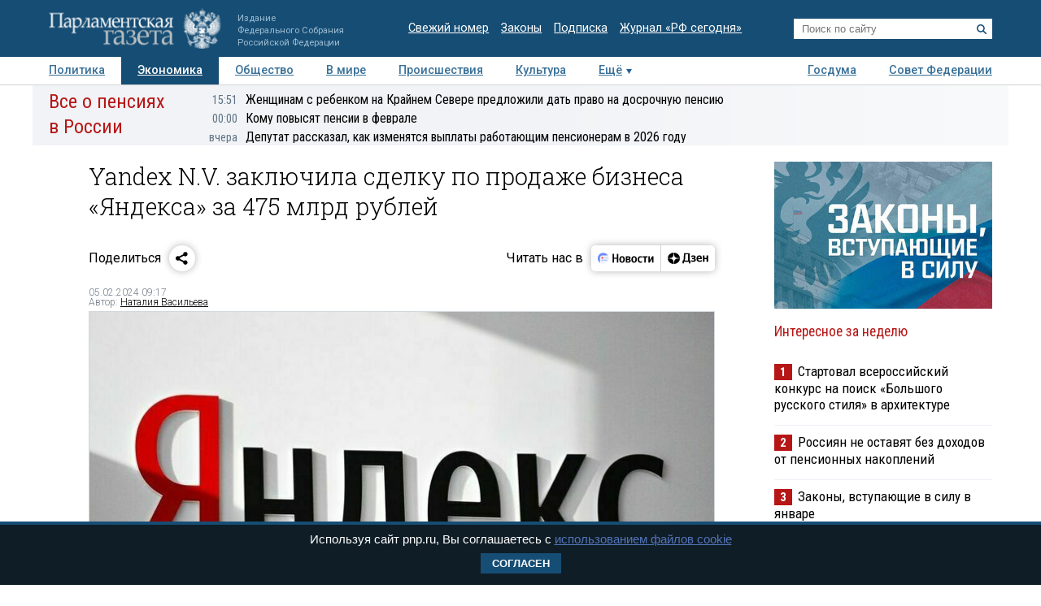

--- FILE ---
content_type: text/html; charset=utf-8
request_url: https://www.pnp.ru/economics/yandex-nv-zaklyuchila-sdelku-po-prodazhe-biznesa-yandeksa-za-475-mlrd-rubley.html
body_size: 19453
content:
<!doctype html>
<html lang="ru">
<head>
<meta charset="utf-8">
<title>Yandex N.V. заключила сделку по продаже бизнеса «Яндекса» за 475 млрд рублей - Парламентская газета</title>
                <meta name="twitter:card" content="summary_large_image">
            <meta name="twitter:site" content="@pnpru">
            <meta name="twitter:title" content="Yandex N.V. заключила сделку по продаже бизнеса «Яндекса» за 475 млрд рублей">
            <meta name="twitter:description" content="Нидерландская компания Yandex N.V. заключила сделку по продаже бизнеса «Яндекса» за 475 млрд рублей консорциуму частных инвесторов и отныне перестанет быть головной компанией группы. Об этом говорится в заявлении, опубликованном на сайте компании.">
            <meta name="twitter:image" content="https://www.pnp.ru/upload/entities/2024/02/05/09/article/detailPicture/a6/de/92/98/ffce2d45bb435d7f93aa31c4858bbbfe.jpg">
            <meta name="image_src" content="https://www.pnp.ru/upload/entities/2024/02/05/09/article/detailPicture/a6/de/92/98/ffce2d45bb435d7f93aa31c4858bbbfe.jpg">
            <meta name="description" content="Нидерландская компания Yandex N.V. заключила сделку по продаже бизнеса «Яндекса» за 475 млрд рублей консорциуму частных инвесторов и отныне перестанет быть головной компанией группы. Об этом говорится в заявлении, опубликованном на сайте компании.">
            <meta name="viewport" content="width=device-width, initial-scale=1">
                        <meta property="og:title" content="Yandex N.V. заключила сделку по продаже бизнеса «Яндекса» за 475 млрд рублей">
            <meta property="og:url" content="https://www.pnp.ru/economics/yandex-nv-zaklyuchila-sdelku-po-prodazhe-biznesa-yandeksa-za-475-mlrd-rubley.html">
            <meta property="og:type" content="article">
            <meta property="og:image" content="https://www.pnp.ru/upload/entities/2024/02/05/09/article/detailPicture/a6/de/92/98/ffce2d45bb435d7f93aa31c4858bbbfe.jpg">
            <meta property="og:description" content="Нидерландская компания Yandex N.V. заключила сделку по продаже бизнеса «Яндекса» за 475 млрд рублей консорциуму частных инвесторов и отныне перестанет быть головной компанией группы. Об этом говорится в заявлении, опубликованном на сайте компании.">
            <meta property="og:image:width" content="770">
            <meta property="og:image:height" content="510">
            <meta property="og:image:type" content="image/jpeg">
    

    <link rel="canonical" href="https://www.pnp.ru/economics/yandex-nv-zaklyuchila-sdelku-po-prodazhe-biznesa-yandeksa-za-475-mlrd-rubley.html">
<meta name="mailru-domain" content="keDXuR4FD9DEhxWp">
<meta name="yandex-verification" content="237c1bd0bb3b7d83" >
<link rel="preconnect" href="https://fonts.googleapis.com">
<link rel="preconnect" href="https://fonts.gstatic.com" crossorigin>
<link href="https://fonts.googleapis.com/css2?family=Roboto+Condensed:wght@300;400;700&family=Roboto+Slab:wght@300;400&family=Roboto:ital,wght@0,100;0,300;0,400;0,500;0,700;1,100;1,300;1,400;1,700&display=swap" rel="stylesheet">
<link rel="stylesheet" href="https://www.pnp.ru/static/505/css/all.css">
<link rel="shortcut icon" href="https://www.pnp.ru/static/505/i/favicon.png" type="image/png">

<script src="https://www.pnp.ru/static/505/js/jquery-3.6.3.min.js"></script>

	            
<!-- Yandex.Metrika counter --> <script type="text/javascript" > (function(m,e,t,r,i,k,a){m[i]=m[i]||function(){(m[i].a=m[i].a||[]).push(arguments)}; m[i].l=1*new Date();k=e.createElement(t),a=e.getElementsByTagName(t)[0],k.async=1,k.src=r,a.parentNode.insertBefore(k,a)}) (window, document, "script", "https://mc.yandex.ru/metrika/tag.js", "ym"); ym(18703852, "init", { clickmap:true, trackLinks:true, accurateTrackBounce:true, webvisor:true }); </script> <noscript><div><img src="https://mc.yandex.ru/watch/18703852" style="position:absolute; left:-9999px;" alt="" /></div></noscript> <!-- /Yandex.Metrika counter -->

<!--LiveInternet counter--><script type="text/javascript"><!--
new Image().src = "//counter.yadro.ru/hit;pnpru?r"+
escape(document.referrer)+((typeof(screen)=="undefined")?"":
";s"+screen.width+"*"+screen.height+"*"+(screen.colorDepth?
screen.colorDepth:screen.pixelDepth))+";u"+escape(document.URL)+
";h"+escape(document.title.substring(0,80))+
";"+Math.random();//--></script><!--/LiveInternet-->

<!-- Rating@Mail.ru counter -->
<script type="text/javascript">
var _tmr = _tmr || [];
_tmr.push({id: "2634753", type: "pageView", start: (new Date()).getTime()});
(function (d, w) {
var ts = d.createElement("script"); ts.type = "text/javascript"; ts.async = true;
ts.src = (d.location.protocol == "https:" ? "https:" : "http:") + "//top-fwz1.mail.ru/js/code.js";
var f = function () {var s = d.getElementsByTagName("script")[0]; s.parentNode.insertBefore(ts, s);};
if (w.opera == "[object Opera]") { d.addEventListener("DOMContentLoaded", f, false); } else { f(); }
})(document, window);
</script>
<!-- //Rating@Mail.ru counter -->

<!--Adfox-->
<script>window.yaContextCb = window.yaContextCb || []</script>
<script src="https://yandex.ru/ads/system/context.js" async></script>
<script>
function addLink() {
        //Get the selected text and append the extra info
        var selection = window.getSelection(),
            pagelink = '<br /><br /> Подробнее в ПГ: ' + document.location.href,
            copytext = selection + pagelink,
            newdiv = document.createElement('div');

        //hide the newly created container
        newdiv.style.position = 'absolute';
        newdiv.style.left = '-99999px';

        //insert the container, fill it with the extended text, and define the new selection
        document.body.appendChild(newdiv);
        newdiv.innerHTML = copytext;
        selection.selectAllChildren(newdiv);

        window.setTimeout(function () {
            document.body.removeChild(newdiv);
        }, 100);
    }

    document.addEventListener('copy', (event) => {
    const pagelink = `\n\nПодробнее в ПГ: ${document.location.href}`;
    event.clipboardData.setData('text', document.getSelection() + pagelink);
    event.preventDefault();
});

</script>
<script type='application/ld+json'>
{
  "@context": "http://www.schema.org",
  "@type": "Organization",
  "name": "АНО «Парламентская газета»",
  "url": "https://www.pnp.ru",
  "sameAs": [
"https://www.vk.com/pnpru",
"https://t.me/parlament_novosti",
"https://ok.ru/pnpru",
"https://rutube.ru/channel/25018140/videos/"
],
  "description": "Официальное издание Федерального Собрания РФ: последние новости Госдумы, Совета Федерации и регионов. Главные законы, указы и постановления.",
  "address": {
    "@type": "PostalAddress",
    "streetAddress": "1-я ул. Ямского Поля 28",
	"addressLocality": "Москва",
	"addressRegion": "Москва",
	"postalCode": "125124",
	"addressCountry": "Россия"
  }
}
</script>

    
	<script data-schema="NewsArticle" type="application/ld+json">
    {
    "@context": "http://schema.org",
    "@type": "NewsArticle",
    "mainEntityOfPage": {
        "@type": "WebPage",
        "@id": "https://www.pnp.ru/economics/yandex-nv-zaklyuchila-sdelku-po-prodazhe-biznesa-yandeksa-za-475-mlrd-rubley.html"
    },
    "headline": "Yandex N.V. заключила сделку по продаже бизнеса «Яндекса» за 475 млрд рублей",
    "dateModified": "2024-02-05T09:17:00+0300",
    "datePublished": "2024-02-05T09:17:00+0300",
    "articleSection": [
        "Новости",
        "Экономика"
    ],
    "description": "Нидерландская компания Yandex N.V. заключила сделку по продаже бизнеса «Яндекса» за 475 млрд рублей консорциуму частных инвесторов и отныне перестанет быть головной компанией группы. Об этом говорится в заявлении, опубликованном на сайте компании.",
    "image": {
        "@type": "ImageObject",
        "url": "https://www.pnp.ru/upload/entities/2024/02/05/09/article/detailPicture/a6/de/92/98/ffce2d45bb435d7f93aa31c4858bbbfe.jpg",
        "contentUrl": "https://www.pnp.ru/upload/entities/2024/02/05/09/article/detailPicture/a6/de/92/98/ffce2d45bb435d7f93aa31c4858bbbfe.jpg",
        "caption": "",
        "author": "",
        "width": {
            "@type": "QuantitativeValue",
            "name": 770
        },
        "height": {
            "@type": "QuantitativeValue",
            "name": 510
        }
    },
    "author": {
        "@type": "Person",
        "name": "Наталия Васильева"
    },
    "publisher": {
        "@type": "Organization",
        "name": "Парламентская газета",
        "url": "https://www.pnp.ru",
        "sameAs": [
            "http://www.vk.com/pnpru",
            "http://ok.ru/pnpru",
            "http://www.twitter.com/pnpru",
            "http://www.facebook.com/pnpru",
            "http://www.youtube.com/pnpru",
            "https://www.instagram.com/pnpru",
            "https://t.me/parlament_novosti"
        ],
        "logo": {
            "@type": "ImageObject",
            "url": "https://www.pnp.ru/i/schema/logo_500_261.JPG",
            "width": {
                "@type": "QuantitativeValue",
                "name": 500
            },
            "height": {
                "@type": "QuantitativeValue",
                "name": 261
            }
        }
    }
}</script>
</head>
<body id="pageTop">
<header class="page-header">
    <a href="#pageTop" class="scroll-top"></a>
    <div class="page-header-i">
        <a href="https://www.pnp.ru/" class="page-header__logo">
            <picture>
                <source media="(max-width: 768px)" srcset="https://www.pnp.ru/static/505/i/logo_m.png">
                <img src="https://www.pnp.ru/static/505/i/logo_svg.svg" style="" alt="Парламентская Газета" title="Парламентская Газета">
            </picture>
                            <p class="hide_on_b">Издание<br>Федерального Собрания<br>Российской Федерации</p>
                    </a>
        <time class="page-header__timestamp print" datetime="2026-01-19 20:24">19.01.2026 в 20:24</time>
        <ul class="page-header__links screen hide_on_m">
            <li><a href="https://www.pnp.ru/newspaper/">Свежий номер</a></li>
            <li><a href="https://www.pnp.ru/law/">Законы</a></li>
            <li><a href="https://www.pnp.ru/subscription/">Подписка</a></li>
            <li><a href="https://www.pnp.ru/russia-today/">Журнал &laquo;РФ сегодня&raquo;</a></li>
        </ul>
        <form class="page-header__search screen" action="/search/" method="get">
            <input name="query" type="text" placeholder="Поиск по сайту">
            <button title="Найти">
                <svg><use xlink:href="https://www.pnp.ru/static/505/i/search-icon.svg#icon"/></svg>
            </button>
        </form>
        <a class="page-header__searchbutton js-togglesearch" href="javascript:void(0);">
            <svg><use xlink:href="https://www.pnp.ru/static/505/i/search-icon.svg#icon"/></svg>
            <svg><use xlink:href="https://www.pnp.ru/static/505/i/close-icon.svg#icon"/></svg>
        </a>
        <a class="page-header__menubutton js-togglemenu" href="javascript:void(0);">
            <svg><use xlink:href="https://www.pnp.ru/static/505/i/menu-icon.svg#icon"/></svg>
            <svg><use xlink:href="https://www.pnp.ru/static/505/i/close-icon.svg#icon"/></svg>
        </a>
        <div class="page-header__mobilemenu">
            <nav>
    <ul>
                        <li><a  href="https://www.pnp.ru/politics/">Политика</a></li>
                                <li><a class="is-active" href="https://www.pnp.ru/economics/">Экономика</a></li>
                                <li><a  href="https://www.pnp.ru/social/">Общество</a></li>
                                <li><a  href="https://www.pnp.ru/in-world/">В мире</a></li>
                                <li><a  href="https://www.pnp.ru/incident/">Происшествия</a></li>
                                <li><a  href="https://www.pnp.ru/culture/">Культура</a></li>
                                <li><a  href="https://www.pnp.ru/law/">Законы</a></li>
                                <li><a  href="https://www.pnp.ru/state-duma/">Госдума</a></li>
                                <li><a  href="https://www.pnp.ru/federation-council/">Совет Федерации</a></li>
                                <li><a  href="https://www.pnp.ru/photo-report/">Фото</a></li>
                                <li><a  href="https://www.pnp.ru/video/">Видео</a></li>
                                <li><a  href="https://www.pnp.ru/poll/">Опросы</a></li>
                                <li><a  href="https://www.pnp.ru/regions/">Регионы</a></li>
                                <li><a  href="https://www.pnp.ru/auto/">Авто</a></li>
                                <li><a  href="https://www.pnp.ru/real-estate/">Недвижимость</a></li>
                                <li><a  href="https://www.pnp.ru/technology/">Технологии</a></li>
                    </ul>
</nav>        </div>
    </div>
</header>

<div class="menu_top screen hide_on_m">
    <div class="content">
        <nav>
            <ul>
                                        <li><a  href="https://www.pnp.ru/politics/">Политика</a></li>
                                                <li><a class="active" href="https://www.pnp.ru/economics/">Экономика</a></li>
                                                <li><a  href="https://www.pnp.ru/social/">Общество</a></li>
                                                <li><a  href="https://www.pnp.ru/in-world/">В мире</a></li>
                                                <li><a  href="https://www.pnp.ru/incident/">Происшествия</a></li>
                                                <li><a  href="https://www.pnp.ru/culture/">Культура</a></li>
                                        <li class="more" id="more"><a href="javascript:void(0);">Ещё</a></li>
                <div class="right">
                                                <li><a  href="https://www.pnp.ru/state-duma/">Госдума</a></li>
                                                        <li><a  href="https://www.pnp.ru/federation-council/">Совет Федерации</a></li>
                                            </div>
            </ul>
        </nav>
    </div>

    <div class="menu_more" id="menu_more">
        <div class="content">
            <nav>
                <ul>
                                                <li><a  href="https://www.pnp.ru/video/">Видео</a></li>
                                                        <li><a  href="https://www.pnp.ru/poll/">Опросы</a></li>
                                                        <li><a  href="https://www.pnp.ru/photo-report/">Фото</a></li>
                                                        <li><a  href="https://www.pnp.ru/author/">Авторы</a></li>
                                                        <li><a  href="https://www.pnp.ru/person/">Персоны</a></li>
                                                        <li><a  href="https://www.pnp.ru/opinions/">Мнения</a></li>
                                                        <li><a  href="https://www.pnp.ru/regions/">Регионы</a></li>
                                                        <li><a  href="https://www.pnp.ru/press-center/">Пресс-центр</a></li>
                                                        <li><a  href="https://www.pnp.ru/interview/">Интервью</a></li>
                                                        <li><a  href="https://www.pnp.ru/columnists/">Колумнисты</a></li>
                                                        <li><a  href="https://www.pnp.ru/expert/">Деловая экспертиза</a></li>
                                                        <li><a  href="https://www.pnp.ru/auto/">Авто</a></li>
                                                        <li><a  href="https://www.pnp.ru/real-estate/">Недвижимость</a></li>
                                                        <li><a  href="https://www.pnp.ru/technology/">Технологии</a></li>
                                            </ul>
            </nav>
        </div>
    </div>
</div>

<nav class="menu-top-mobile">
    <a href="https://www.pnp.ru/top/">Статьи</a>
    <a class="is-active"href="https://www.pnp.ru/news/">Новости</a>
</nav>

<div class="page"><div class="content">
        <!-- сюжет -->

<div class="story_container screen" style=" ">
<div class="background" ><img src="https://www.pnp.ru/static/505/i/story_bg_shade.png"></div>
<div class="story">
    <p class="header"><a href="https://www.pnp.ru/story/vse-o-pensiyakh-v-rossii/">Все о пенсиях в России</a></p>
    <div class="story_news">
                                                            <p class="title"><a href="https://www.pnp.ru/social/zhenshhinam-s-rebenkom-na-kraynem-severe-predlozhili-dat-pravo-na-dosrochnuyu-pensiyu.html?utm_source=pnpru&utm_medium=story&utm_campaign=inner_page"><span class="time">15:51</span>Женщинам с ребенком на Крайнем Севере предложили дать право на досрочную пенсию</a></p>
                                                            <p class="title"><a href="https://www.pnp.ru/social/komu-povysyat-pensii-v-fevrale.html?utm_source=pnpru&utm_medium=story&utm_campaign=inner_page"><span class="time">00:00</span>Кому повысят пенсии в феврале</a></p>
                                                            <p class="title"><a href="https://www.pnp.ru/social/deputat-rasskazal-kak-izmenyatsya-vyplaty-rabotayushhim-pensioneram-v-2026-godu.html?utm_source=pnpru&utm_medium=story&utm_campaign=inner_page"><span class="time">вчера</span>Депутат рассказал, как изменятся выплаты работающим пенсионерам в 2026 году</a></p>
                </div>   
</div>
</div> 


<!-- .. сюжет -->

        
        <!-- блок статьи ----------------------------------------------------------------------------- -->
<div class="art">

    
    <article>

    
    <h1>Yandex N.V. заключила сделку по продаже бизнеса «Яндекса» за 475 млрд рублей</h1>
        
    
    

        <!-- инфа над статьй -->
    <div class="art_bottom">
        <div class="sharing screen">
	<div class="sharing-block">
		<div class="sharing-block__title">Поделиться</div>
		<div id="ya-share" class="sharing-block__controls ya-share2" data-curtain data-shape="round" data-limit="0" data-more-button-type="short" data-services="vkontakte,odnoklassniki,telegram,whatsapp"></div>
	</div>
	<div class="sharing-block">
		<div class="sharing-block__title">Читать нас в</div>
		<div class="sharing-block__controls sharing-block__controls_dzen">
			<a class="sharing-block__item sharing__item_news" target="_blank" href="https://dzen.ru/news/?favid=3661" title="Новости">
        		<svg viewBox="0 0 107 40" fill="none" xmlns="http://www.w3.org/2000/svg">
        			<path fill-rule="evenodd" clip-rule="evenodd" d="M18.4528 28.4617C19.9438 28.4622 21.4087 28.0701 22.7002 27.325C23.9916 26.5798 25.0641 25.5077 25.8099 24.2166C26.5556 22.9254 26.9483 21.4607 26.9484 19.9697C26.9485 18.4787 26.5561 17.0139 25.8106 15.7227H19.1631C17.1789 15.7227 16.1907 15.7227 15.4341 16.1087C14.769 16.4472 14.2284 16.9878 13.8899 17.6528C13.5039 18.4249 13.5039 19.4054 13.5039 21.3819V26.8712L13.7124 27.0102C15.1115 27.9578 16.763 28.4634 18.4528 28.4617Z" fill="#EEF3FF"></path>
        			<path d="M25.8109 15.7225C25.1716 14.6369 24.2989 13.7071 23.2559 13.0005C22.2128 12.294 21.0257 11.8283 19.7804 11.6373C18.5352 11.4462 17.263 11.5346 16.0561 11.8961C14.8493 12.2575 13.7379 12.883 12.8027 13.727C11.8674 14.5711 11.1317 15.6127 10.6487 16.7763C10.1658 17.9399 9.94781 19.1963 10.0105 20.4546C10.0733 21.7128 10.4151 22.9414 11.0114 24.0512C11.6076 25.161 12.4433 26.1242 13.4579 26.8711V21.3817C13.4579 19.4052 13.4579 18.4093 13.8439 17.6527C14.1824 16.9876 14.723 16.447 15.3881 16.1085C16.1601 15.7225 17.1329 15.7225 19.1171 15.7225H25.8109Z" fill="#6F8BFF"></path>
        			<path d="M24.8228 22.804C24.8208 22.991 24.7451 23.1697 24.6121 23.3013C24.4791 23.4328 24.2996 23.5066 24.1125 23.5066H16.3301C16.2312 23.5169 16.1311 23.5064 16.0365 23.4756C15.9419 23.4448 15.8547 23.3945 15.7808 23.3279C15.7069 23.2613 15.6477 23.1799 15.6073 23.089C15.5668 22.9981 15.5459 22.8997 15.5459 22.8001C15.5459 22.7006 15.5668 22.6022 15.6073 22.5113C15.6477 22.4204 15.7069 22.339 15.7808 22.2724C15.8547 22.2058 15.9419 22.1555 16.0365 22.1247C16.1311 22.0939 16.2312 22.0833 16.3301 22.0937H24.1125C24.3009 22.0937 24.4816 22.1685 24.6148 22.3017C24.748 22.435 24.8228 22.6156 24.8228 22.804Z" fill="#99B3FB"></path>
        			<path fill-rule="evenodd" clip-rule="evenodd" d="M26.6755 17.8438H20.5762C20.2185 17.8702 19.8841 18.0309 19.64 18.2937C19.3959 18.5565 19.2603 18.9018 19.2603 19.2605C19.2603 19.6191 19.3959 19.9645 19.64 20.2273C19.8841 20.4901 20.2185 20.6508 20.5762 20.6772H26.9457C26.9457 20.4379 26.9457 20.2063 26.9457 19.9669C26.9468 19.2506 26.856 18.537 26.6755 17.8438Z" fill="#D3E0FE"></path>
        			<path d="M17.0403 20.6695C17.8206 20.6695 18.4532 20.0369 18.4532 19.2566C18.4532 18.4763 17.8206 17.8438 17.0403 17.8438C16.26 17.8438 15.6274 18.4763 15.6274 19.2566C15.6274 20.0369 16.26 20.6695 17.0403 20.6695Z" fill="#FC3F1D"></path>
        			<path d="M32.9487 13.2305H35.2649V18.9669H39.5807V13.2305H41.8969V26.564H39.5807V20.7735H35.2726V26.564H32.9564L32.9487 13.2305Z" fill="black"></path>
        			<path d="M47.726 16.7177C48.5067 16.6995 49.2769 16.9001 49.9495 17.2968C50.6085 17.7025 51.1304 18.297 51.4473 19.003C51.8321 19.8587 52.0169 20.7907 51.9878 21.7284C52.0732 23.0789 51.649 24.4124 50.7988 25.4652C50.4077 25.8904 49.9291 26.2259 49.396 26.4484C48.8629 26.671 48.2879 26.7754 47.7105 26.7546C46.9305 26.7676 46.1616 26.5673 45.487 26.1755C44.8334 25.7634 44.3131 25.1708 43.9892 24.4692C43.6046 23.6133 43.4172 22.6819 43.441 21.7439C43.3471 20.397 43.7726 19.0654 44.63 18.0225C45.0192 17.5918 45.4982 17.2518 46.0331 17.0263C46.568 16.8009 47.1459 16.6956 47.726 16.7177ZM47.726 24.9479C48.011 24.9631 48.2946 24.899 48.5454 24.7627C48.7962 24.6264 49.0043 24.4233 49.1466 24.1759C49.5155 23.4155 49.6779 22.5714 49.6175 21.7284C49.6745 20.8873 49.5095 20.0459 49.1388 19.2887C48.9965 19.0413 48.7885 18.8382 48.5377 18.7019C48.2869 18.5656 48.0033 18.5015 47.7183 18.5166C47.4332 18.5015 47.1496 18.5656 46.8988 18.7019C46.6481 18.8382 46.44 19.0413 46.2977 19.2887C45.9265 20.0513 45.7614 20.8977 45.819 21.7439C45.7612 22.5851 45.9264 23.4266 46.2977 24.1836C46.4416 24.4308 46.6513 24.6331 46.9035 24.7681C47.1557 24.9031 47.4405 24.9653 47.726 24.9479Z" fill="black"></path>
        			<path d="M57.5077 26.5648H53.5161V16.9141H57.5463C59.6875 16.9141 60.7555 17.7324 60.7503 19.3692C60.7729 19.8785 60.6081 20.3784 60.2871 20.7744C59.9631 21.1473 59.536 21.4159 59.0595 21.5464C59.6235 21.6221 60.1484 21.8765 60.5573 22.2722C60.7483 22.4699 60.8963 22.7051 60.992 22.9629C61.0877 23.2207 61.1289 23.4955 61.1132 23.77C61.1394 24.1707 61.0657 24.5717 60.8986 24.9369C60.7315 25.3021 60.4762 25.6201 60.1558 25.8623C59.3722 26.3763 58.4431 26.6228 57.5077 26.5648ZM57.2761 18.6049H55.7319V20.7898H57.1911C57.5487 20.814 57.9035 20.713 58.1948 20.5042C58.3109 20.4123 58.404 20.2947 58.467 20.1608C58.53 20.0268 58.561 19.8801 58.5577 19.7321C58.5654 18.9755 58.1099 18.6049 57.2761 18.6049ZM57.2761 22.4652H55.7319V24.8817H57.2761C57.6624 24.9038 58.0459 24.8039 58.3724 24.5961C58.5135 24.4772 58.6237 24.3259 58.6936 24.1552C58.7635 23.9844 58.7911 23.7993 58.7739 23.6156C58.8125 22.8435 58.3106 22.4575 57.3378 22.4575L57.2761 22.4652Z" fill="black"></path>
        			<path d="M66.3476 16.7172C67.128 16.701 67.8977 16.9015 68.5711 17.2963C69.2301 17.702 69.752 18.2965 70.0689 19.0025C70.4475 19.8599 70.6295 20.7911 70.6016 21.7279C70.6941 23.0793 70.269 24.4152 69.4127 25.4647C69.0222 25.8907 68.5438 26.2267 68.0105 26.4494C67.4772 26.672 66.9019 26.776 66.3244 26.7541C65.5442 26.7682 64.7751 26.5679 64.1009 26.175C63.4455 25.765 62.9248 25.1717 62.6031 24.4687C62.2208 23.6123 62.0361 22.6809 62.0626 21.7434C61.9726 20.397 62.3977 19.0668 63.2516 18.022C63.6421 17.593 64.1213 17.2541 64.6559 17.0288C65.1905 16.8035 65.7678 16.6972 66.3476 16.7172ZM66.3476 24.9474C66.6326 24.9626 66.9162 24.8985 67.167 24.7622C67.4178 24.6259 67.6259 24.4228 67.7682 24.1754C68.1411 23.4134 68.3062 22.5665 68.2468 21.7202C68.3039 20.8791 68.1388 20.0377 67.7682 19.2805C67.6259 19.0331 67.4178 18.83 67.167 18.6937C66.9162 18.5574 66.6326 18.4933 66.3476 18.5084C66.0626 18.4933 65.7789 18.5574 65.5281 18.6937C65.2774 18.83 65.0693 19.0331 64.927 19.2805C64.5558 20.043 64.3907 20.8895 64.4483 21.7356C64.3906 22.5768 64.5557 23.4184 64.927 24.1754C65.0693 24.4228 65.2774 24.6259 65.5281 24.7622C65.7789 24.8985 66.0626 24.9626 66.3476 24.9474Z" fill="black"></path>
        			<path d="M76.2844 26.7538C75.6548 26.8012 75.0224 26.7103 74.4316 26.4876C73.8408 26.2649 73.3058 25.9157 72.8641 25.4645C72.0588 24.3977 71.6642 23.0768 71.7524 21.7431C71.7366 20.8478 71.9075 19.9591 72.2542 19.1335C72.5623 18.4148 73.0752 17.8026 73.7289 17.3732C74.4651 16.9182 75.319 16.69 76.184 16.717C76.674 16.7097 77.1634 16.7563 77.6432 16.856C77.991 16.9074 78.3277 17.017 78.6392 17.1802V19.1181C78.3445 18.9484 78.0309 18.8136 77.705 18.7166C77.2959 18.5851 76.8685 18.5199 76.4388 18.5236C76.1097 18.5041 75.7808 18.564 75.4798 18.6984C75.1788 18.8328 74.9145 19.0376 74.7094 19.2957C74.265 19.9999 74.0567 20.8275 74.1149 21.6582C74.0728 22.4855 74.2598 23.3083 74.6553 24.0361C74.8404 24.3296 75.1023 24.5668 75.4126 24.722C75.7229 24.8772 76.0698 24.9444 76.4156 24.9163C76.844 24.9258 77.2711 24.8685 77.6818 24.7464C78.0237 24.6373 78.3467 24.4758 78.6392 24.2678V26.1284C77.9384 26.5767 77.1152 26.7953 76.2844 26.7538Z" fill="black"></path>
        			<path d="M87.1629 18.7207H84.4761V26.5648H82.1599V18.7207H79.4731V16.9141H87.132L87.1629 18.7207Z" fill="black"></path>
        			<path d="M88.5141 16.9141H90.7144V22.8821L94.2042 16.9141H96.2424V26.5648H94.0343V20.5968L90.5369 26.5648H88.5063L88.5141 16.9141Z" fill="black"></path>
        		</svg>
        	</a>
        	<a class="sharing-block__item sharing__item" target="_blank" href="https://dzen.ru/pnpru?invite=1" title="Дзен">
            	<svg viewBox="0 0 82 40" fill="none" xmlns="http://www.w3.org/2000/svg">
            		<path d="M10 20.0017C10 15.1855 14.1655 11.2812 19.3039 11.2812C24.4423 11.2812 28.6078 15.1855 28.6078 20.0017C28.6078 24.8179 24.4423 28.7222 19.3039 28.7222C14.1655 28.7222 10 24.8179 10 20.0017Z" fill="black"></path>
            		<path fill-rule="evenodd" clip-rule="evenodd" d="M19.025 11.2812C18.9781 14.8164 18.7207 16.8033 17.3061 18.1292C15.8916 19.4551 13.7717 19.6965 10 19.7404V20.263C13.7717 20.307 15.8916 20.5483 17.3061 21.8742C18.7207 23.2001 18.9781 25.187 19.025 28.7222H19.5828C19.6294 25.187 19.8871 23.2001 21.3017 21.8742C22.7162 20.5482 24.8361 20.307 28.6078 20.263V19.7404C24.8361 19.6964 22.7162 19.4551 21.3017 18.1292C19.8868 16.8033 19.6294 14.8164 19.5828 11.2812H19.025Z" fill="white"></path>
            		<path d="M34.8858 27.9376V25.198H42.3846V27.9376H44.6625V23.4219H43.3524V12.0664H34.7851L34.5434 18.585C34.4626 20.7011 34.2206 22.4205 33.5756 23.4219H32.6079V27.9376H34.8858ZM36.68 18.8873L36.8615 13.8425H40.9132V23.4219H35.8738C36.297 22.5339 36.5995 21.0034 36.68 18.8873Z" fill="black"></path>
            		<path d="M48.7558 23.6057C47.5261 23.6057 46.3166 23.19 45.6714 22.7365V24.5693C46.1351 24.9283 47.3043 25.3817 49.038 25.3817C51.5981 25.3817 52.9485 24.3048 52.9485 22.3964C52.9485 21.2817 52.2028 20.5259 50.8724 20.2614C52.1221 19.8835 52.6463 19.0521 52.6463 17.994C52.6463 16.388 51.2956 15.5 49.1185 15.5C47.5463 15.5 46.5181 15.9535 45.9337 16.2936V18.1263C46.5786 17.7295 47.4656 17.2761 48.776 17.2761C49.663 17.2761 50.2272 17.6729 50.2272 18.3719C50.2272 19.1088 49.7434 19.5056 48.7558 19.5056H47.2438V21.2061H48.7558C49.9854 21.2061 50.4692 21.5462 50.4692 22.3775C50.4692 23.1333 49.8847 23.6057 48.7558 23.6057Z" fill="black"></path>
            		<path d="M62.0249 24.5504V22.7177C61.2789 23.19 60.0293 23.6057 58.8601 23.6057C57.1061 23.6057 56.4409 22.831 56.3402 21.2439H62.1256V20.0535C62.1256 16.747 60.5735 15.5 58.1746 15.5C55.2518 15.5 53.8608 17.5973 53.8608 20.4692C53.8608 23.7757 55.5945 25.3817 58.6583 25.3817C60.1905 25.3817 61.3195 25.0039 62.0249 24.5504ZM58.1344 17.2761C59.3238 17.2761 59.6865 18.2019 59.6865 19.3922V19.5812H56.3402C56.4007 18.0696 56.9854 17.2761 58.1344 17.2761Z" fill="black"></path>
            		<path d="M69.3369 15.6953V19.4553H66.1318V15.6953H63.7329V25.1991H66.1318V21.2313H69.3369V25.1991H71.7357V15.6953H69.3369Z" fill="black"></path>
            	</svg>
            </a>
		</div>
	</div>
</div>
        <!-- выходные данные -->
        <div class="data flex-end">
            <div class="left" style="width: 50%">

                
                
                                            <p class="author"><span>05.02.2024 09:17</span></p>
                        <p class="author">Автор: <a href="https://www.pnp.ru/author/nataliya-vasileva/">Наталия Васильева</a></p>                    
                
            </div>

            <div class="right">

                
                
            </div>
        </div>
        <!-- / выходные данные -->
    </div>
    <!-- end инфа над статьй -->
    
            <div class="main_image "><!-- для маленьких изображений ДОБАВЛЯЕМ класс main_image_small -->
            <picture>
                <img src="https://www.pnp.ru/upload/entities/2024/02/05/09/article/detailPicture/a6/de/92/98/ffce2d45bb435d7f93aa31c4858bbbfe.jpg"  alt="Yandex N.V. заключила сделку по продаже бизнеса «Яндекса» за 475 млрд рублей" title="Yandex N.V. заключила сделку по продаже бизнеса «Яндекса» за 475 млрд рублей">            </picture>
            <div class="clearfix text-right">
                                    <span>&nbsp;</span>
                                                                            <span class="author">&copy;&nbsp;Игорь Иванко / АГН Москва</span>
                    
                            </div>
        </div>
    
    <div class="js-mediator-article">

            <p><b>Нидерландская компания Yandex N.V. заключила сделку по продаже бизнеса&nbsp;«Яндекса» за&nbsp;475 миллиардов&nbsp;рублей&nbsp;консорциуму частных инвесторов и отныне&nbsp;перестанет быть головной компанией группы. Об этом говорится в заявлении, опубликованном на сайте компании 5 февраля.</b></p><p>Новой головной компанией&nbsp;станет Международная компания акционерное общество (МКАО) «Яндекс», и ее акции будут выставлены на продажу на&nbsp;Московской бирже. При этом бизнесы, сервисы и&nbsp;активы группы Yandex N.V., за&nbsp;исключением зарубежных стартапов (Nebius, Toloka, Avride и&nbsp;TripleTen) и&nbsp;дата-центра в&nbsp;Финляндии, будут сохранены. До 31&nbsp;июля 2024 года Yandex N.V. необходимо сменить&nbsp;наименование и&nbsp;прекратить&nbsp;использование брендов&nbsp;«Яндекса».</p><p>«Яндекс» предоставит Yandex N.V. ограниченные права на использование части своих технологий до&nbsp;конца 2024 года», — говорится в сообщении.&nbsp;    <div class="related-article">
                <div class="related-article__image"><img src="https://www.pnp.ru/upload/entities/2024/01/25/19/article/teaserPicture/07/01/16/5f/b5a286d9036d676697dc9c74be97b881.jpg" alt=""></div>
                <div class="related-article__title"><a href="https://www.pnp.ru/economics/kakie-vyplaty-i-posobiya-vyrastut-s-pervogo-fevralya.html">Какие выплаты и пособия вырастут с первого февраля</a></div>
    </div>

</p><p>Основным владельцем новой головной компании&nbsp;будет ЗПИФ «Консорциум.Первый» во главе с&nbsp;менеджерами «Яндекса». Кроме того, в консорциум вошли еще четыре пайщика — структуры основателя LETA Capital, главы «Инфинитум», группы «Лукойл» и бывшего зампредседателя «Газпрома», но ни&nbsp;у&nbsp;одного из них не будет контролирующей доли.&nbsp;</p><p>В заявлении также отмечается, что&nbsp;менеджеры «Яндекса» сохранят управление компанией и право принятия ключевых решений. Для этого создан «Фонд менеджеров», за которым будут закреплены специальные права и&nbsp;право вето при принятии решений по&nbsp;особым вопросам на совете директоров и&nbsp;общем собрании акционеров. Среди таких вопросов&nbsp;— существенная реорганизация группы, утверждение бюджета, одобрение крупных сделок и&nbsp;изменения в&nbsp;уставе компании.&nbsp;</p><p>Новая структура «сохранит привычные процессы управления в «Яндексе», говорится в сообщении.&nbsp;Согласовать сделку еще должны акционеры Yandex N.V. и&nbsp;регулирующие органы, после чего новый владелец предложит держателям акций нидерландской компании «различные опции по их бумагам», чтобы розничные инвесторы могли стать акционерами головной компании после ее выхода на Московскую биржу.&nbsp;</p><p>О том, что у главного юридического лица группы сменился владелец, «Парламентская газета» писала еще в конце января. <a href="https://www.pnp.ru/economics/u-osnovnogo-yurlica-yandeksa-v-rossii-smenilsya-vladelec.html" target="_blank">Информация об этом появилась в ЕГРЮЛ</a>. <p><b><font color="#990000">Читайте также:</font></b></p><p class="line2">
            <a href="https://www.pnp.ru/economics/yandeks-zaregistrirovalsya-v-sar-v-kaliningradskoy-oblasti.html">• «Яндекс» зарегистрировался в САР в Калининградской области</a>
            <a href="https://www.pnp.ru/economics/v-rossii-ozhidayut-materialy-o-prodazhe-aktivov-yandeksa-do-nachala-2024-goda.html">• В Минцифры ожидают материалы о продаже активов «Яндекса» до начала 2024 года</a>
    </p>
</p>    
    
    
                            </div>

    <div class="art_bottom" style="padding-bottom: 10px">

            <div class="full_width_hr screen">
        <a onclick="dataLayer.push({'event': 'GAevent', 'eventCategory': 'click', 'eventAction': 'social'});" href="https://www.vk.com/pnpru" target="_blank" rel="nofollow"><img src="https://www.pnp.ru/upload/user/banner_social/vk_desk.jpg" alt="Читайте нас ВКонтакте"></a>    </div>

        <div class="data">
            <div class="right">
                            </div>
                        <div class="article-tags">
                                    <a href="https://www.pnp.ru/tags/tekhnologii/">технологии</a>
                                    <a href="https://www.pnp.ru/tags/torgovlya/">торговля</a>
                            </div>
                                    
                        
        </div>
    </div>
        <div class="full_width_hr screen">
        <a href="https://www.pnp.ru/static/advertising/"><img src="https://www.pnp.ru/upload/user/banner-adv-inner.jpg" alt=""></a>    </div>

    <div class="related-articles screen">
	<h3 class="related-articles__header">Рекомендуемые материалы</h3>
	<div class="related-articles__list">
            <div class="related-articles-item">
        	<a href="https://www.pnp.ru/social/predustanovlennyy-roditelskiy-kontrol-na-smartfonakh-i-planshetakh-mozhet-poyavitsya-uzhe-v-2026-godu.html?utm_source=pnpru&utm_medium=link&utm_campaign=article_inside_block">
	            <img src="https://www.pnp.ru/upload/entities/2025/12/23/16/article/announcePicture/75/9b/22/bf/78f10e400ed3c882e6905db9ef028591.jpg" alt="Предустановленный родительский контроль на смартфонах и планшетах может появиться уже в 2026 году" loading="lazy">    	        <div class="related-articles-item__title">Предустановленный родительский контроль на смартфонах и планшетах может появиться уже в 2026 году</div>
    	                    </a>
        </div>
            <div class="related-articles-item">
        	<a href="https://www.pnp.ru/economics/malyy-biznes-pozvali-na-fondovyy-rynok.html?utm_source=pnpru&utm_medium=link&utm_campaign=article_inside_block">
	            <img src="https://www.pnp.ru/upload/entities/2025/12/25/16/article/announcePicture/3d/10/8e/30/7a19bae8e41f1643cdf4cc56a9c3a75c.jpg" alt="Малый бизнес позвали на фондовый рынок" loading="lazy">    	        <div class="related-articles-item__title">Малый бизнес позвали на фондовый рынок</div>
    	                    </a>
        </div>
            <div class="related-articles-item">
        	<a href="https://www.pnp.ru/politics/sumeyut-li-rossiya-i-ssha-nayti-formulu-mira.html?utm_source=pnpru&utm_medium=link&utm_campaign=article_inside_block">
	            <img src="https://www.pnp.ru/upload/entities/2025/12/25/15/article/announcePicture/58/b4/96/4a/8d70341d7901bb3b90a75bc769f1b2d3.jpg" alt="Сумеют ли Россия и США найти «формулу мира»?" loading="lazy">    	        <div class="related-articles-item__title">Сумеют ли Россия и США найти «формулу мира»?</div>
    	                    </a>
        </div>
            <div class="related-articles-item">
        	<a href="https://www.pnp.ru/social/chem-grozit-feyerverk-v-nepolozhennom-meste.html?utm_source=pnpru&utm_medium=link&utm_campaign=article_inside_block">
	            <img src="https://www.pnp.ru/upload/entities/2025/11/28/13/article/announcePicture/61/5c/ae/aa/44cd24f46d0a668f540f1c845b1f91de.jpg" alt="Чем грозит фейерверк в неположенном месте" loading="lazy">    	        <div class="related-articles-item__title">Чем грозит фейерверк в неположенном месте</div>
    	                    </a>
        </div>
            <div class="related-articles-item">
        	<a href="https://www.pnp.ru/social/kto-rodilsya-21-dekabrya-8.html?utm_source=pnpru&utm_medium=link&utm_campaign=article_inside_block">
	            <img src="https://www.pnp.ru/upload/entities/2025/12/18/14/article/announcePicture/3e/2f/80/01/465aba2f1288199c56179c1119aafb52.jpg" alt="Кто родился 21 декабря " loading="lazy">    	        <div class="related-articles-item__title">Кто родился 21 декабря </div>
    	                    </a>
        </div>
            <div class="related-articles-item">
        	<a href="https://www.pnp.ru/incident/saldo-vsu-nanesli-udar-po-detskomu-centru-tvorchestva-v-khersonskoy-oblasti.html?utm_source=pnpru&utm_medium=link&utm_campaign=article_inside_block">
	            <img src="https://www.pnp.ru" alt="Сальдо: ВСУ нанесли удар по детскому Центру творчества в Херсонской области" loading="lazy">    	        <div class="related-articles-item__title">Сальдо: ВСУ нанесли удар по детскому Центру творчества в Херсонской области</div>
    	                    </a>
        </div>
        </div>
</div>




</article>

            <div class="full_width_hr screen">
        <div class="infoxMulti_1002"></div><script type="text/javascript"> 
    (function(w, d, n, s, t) {
        w[n] = w[n] || [];
        w[n].push(function() {
            INFOXMulti1002.renderByClass(w, d, "infoxMulti_1002");
        });
        t = d.getElementsByTagName("script")[0];
        s = d.createElement("script");
        s.type = "text/javascript";
        s.src = "//rb.infox.sg/multi/1002";
        s.async = true;
        t.parentNode.insertBefore(s, t);
    })(this, this.document, "infoxContextMultiAsyncCallbacks1002");
</script>    </div>
        <div class="full_width_hr screen">
        <!-- Yandex.RTB -->
<script>window.yaContextCb=window.yaContextCb||[]</script>
<script src="https://yandex.ru/ads/system/context.js" async></script>
<!-- Yandex.RTB R-A-160530-2 -->
<div id="yandex_rtb_R-A-160530-2"></div>
<script>window.yaContextCb.push(()=>{
  Ya.Context.AdvManager.render({
    renderTo: 'yandex_rtb_R-A-160530-2',
    blockId: 'R-A-160530-2'
  })
})</script>
<script id="Av0CJuYmjRrg1WNj">if (window.relap) window.relap.ar('Av0CJuYmjRrg1WNj');</script>    </div>

    <!-- инфа под статьй -->
    <div class="art_bottom">
            </div>
    <!-- / инфа под статьй -->
</div>
<!-- / блок статьи ----------------------------------------------------------------------------- -->


<!-- правая колонка ---------------------------------------------------------------------------- -->
<div class="right_column">
    <div class="grid">
        <div class="grid-sizer"></div>

        
        
            <div class="infoblock infoblock_pub">
        <a href="https://www.pnp.ru/laws/coming-into-force/"><img src="https://www.pnp.ru/upload/user/zakon-banner-gl-desk.jpg" style="display: block; width: 100%; aspect-ratio: 40/27" loading="lazy"></a>
    </div>

        <div class="infoblock infoblock_week grid-item">
    <p class="header">Интересное за неделю</p>
                <p class="title">
        <span>1</span>
        <a href="https://www.pnp.ru/social/startoval-vserossiyskiy-konkurs-na-poisk-bolshogo-russkogo-stilya-v-arkhitekture.html">Стартовал всероссийский конкурс на поиск «Большого русского стиля» в архитектуре</a></p>
                <p class="title">
        <span>2</span>
        <a href="https://www.pnp.ru/social/rossiyan-ne-ostavyat-bez-dokhodov-ot-pensionnykh-nakopleniy.html">Россиян не оставят без доходов от пенсионных накоплений</a></p>
                <p class="title">
        <span>3</span>
        <a href="https://www.pnp.ru/economics/zakony-vstupayushhie-v-silu-v-yanvare-4.html">Законы, вступающие в силу в январе</a></p>
                <p class="title">
        <span>4</span>
        <a href="https://www.pnp.ru/social/messendzher-max-stanet-udobnee-a-whatsapp-mozhet-uyti-v-proshloe.html">Мессенджер MAX станет удобнее, а WhatsApp* может уйти в прошлое</a></p>
                <p class="title">
        <span>5</span>
        <a href="https://www.pnp.ru/social/deputat-marina-kim-informacionnaya-voyna-idet-teper-i-v-regionakh.html">Депутат Марина Ким: Информационная война идет теперь и в регионах</a></p>
                <p class="title">
        <span>6</span>
        <a href="https://www.pnp.ru/politics/sandu-khochet-v-rumyniyu-chem-obernutsya-dlya-moldavii-mechty-svoego-prezidenta.html">Санду хочет в Румынию: чем обернутся для Молдавии мечты своего президента</a></p>
    </div>

        
<div class="infoblock infoblock_pub grid-item screen">
    <style>.letters-b::before{content:"";position:absolute;z-index:1;top:0;right:0;bottom:0;left:0;pointer-events:none;outline:1px solid #FFF;outline-offset:-5px}</style>
<div class="letters-b" style="position: relative; overflow: hidden; width: 240px; margin: auto; height: 400px; flex-grow: 1; display: flex;align-items: center; justify-content: center"><div style="position: absolute; top: 25%; left: 50%; margin: -100px 0 0 -120px;">
<a href="https://www.pnp.ru/pisma-iz-leningrada/" target="_blank" style="
    background-position: center center;
    background-repeat: no-repeat;
    display: block;
    background-image: url(https://www.pnp.ru/upload/user/pisma_special/pisma-b.png);
    background-size: contain;
    height: 400px;
    width: 240px;
"></a>
</div></div></div>


        <div class="infoblock infoblock_today grid-item">
    <p class="header">Главное сегодня</p>
                        <a href="https://www.pnp.ru/economics/v-gosdumu-vnesli-zakonoproekt-o-shtrafakh-za-mayning-kriptovalyuty.html"><img src="https://www.pnp.ru/upload/entities/2026/01/19/17/article/announcePicture/37/f9/df/aa/f9c536edf688ed9d50b49c1a3a54ee19.jpg" class="img_whide" loading="lazy"></a>
                <p class="title"><a href="https://www.pnp.ru/economics/v-gosdumu-vnesli-zakonoproekt-o-shtrafakh-za-mayning-kriptovalyuty.html">В Госдуму внесли законопроект о штрафах за незаконный майнинг</a></p>
                    <p class="title"><a href="https://www.pnp.ru/social/delitsya-mozhno-prisvaivat-net.html">Делиться можно, присваивать — нет</a></p>
                    <p class="title"><a href="https://www.pnp.ru/social/psikhologicheskie-issledovaniya-v-shkolakh-predlagayut-prodlit-do-2032-goda.html">Психологические исследования в школах предлагают продлить до 2032 года</a></p>
    </div>

        
        
        
<div class="infoblock infoblock_pub grid-item screen">
    <div id="unit_92323" style="height: 450px;"><a href="http://smi2.ru/" >Новости СМИ2</a></div>
<script type="text/javascript" charset="utf-8">
  (function() {
    var sc = document.createElement('script'); sc.type = 'text/javascript'; sc.async = true;
    sc.src = '//smi2.ru/data/js/92323.js'; sc.charset = 'utf-8';
    var s = document.getElementsByTagName('script')[0]; s.parentNode.insertBefore(sc, s);
  }());
</script>
</div></div>


        
        
    </div>
</div>
<!-- / правая колонка ---------------------------------------------------------------------------- --></div></div>


<!-- подвал навигация ---------------------------------------------------------------------------- -->

<div class="footer_nav"><nav>
        <div class="content">
            <div class="logo">
                <a href="https://www.pnp.ru/">
                    <img src="https://www.pnp.ru/static/505/i/logo_svg.svg" alt="Парламентская газета" title="Парламентская газета">
                </a>
                <br />
                <a href="https://www.pnp.ru/rss/index.xml" target="_blank" title="Парламентская газета rss-канал" class="sprite_social sprite_social_rss" rel="nofollow"></a>
                <a href="https://www.vk.com/pnpru" target="_blank" title="Парламентская газета в ВКонтакте" class="sprite_social sprite_social_vk" rel="nofollow"></a>
                <a href="https://t.me/parlament_novosti" target="_blank" title="Парламентская газета в Telegram" class="sprite_social_tg" rel="nofollow"></a>
                <a href="https://ok.ru/pnpru" target="_blank" title="Парламентская газета в Одноклассниках" class="sprite_social sprite_social_ok" rel="nofollow"></a>
                                <a href="https://rutube.ru/channel/25018140/videos/" target="_blank" title="Парламентская газета в RuTube" class="sprite_social_rutube" rel="nofollow"></a>
                                 &nbsp;
            </div>

            <div class="menu1">
                <nav>
                    <ul>
                                                <li><a href="https://www.pnp.ru/politics/">Политика</a></li>
                                                <li><a href="https://www.pnp.ru/economics/">Экономика</a></li>
                                                <li><a href="https://www.pnp.ru/social/">Общество</a></li>
                                                <li><a href="https://www.pnp.ru/in-world/">В мире</a></li>
                                                <li><a href="https://www.pnp.ru/incident/">Происшествия</a></li>
                                                <li><a href="https://www.pnp.ru/culture/">Культура</a></li>
                                            </ul>
                </nav>
            </div>
            <div class="menu2">
                <nav>
                    <ul>
                                                    <li><a href="https://www.pnp.ru/video/">Видео</a></li>
                                                    <li><a href="https://www.pnp.ru/poll/">Опросы</a></li>
                                                    <li><a href="https://www.pnp.ru/photo-report/">Фото</a></li>
                                                    <li><a href="https://www.pnp.ru/person/">Персоны</a></li>
                                                    <li><a href="https://www.pnp.ru/opinions/">Мнения</a></li>
                                                    <li><a href="https://www.pnp.ru/regions/">Регионы</a></li>
                                                    <li><a href="https://www.pnp.ru/press-center/">Пресс-центр</a></li>
                                                    <li><a href="https://www.pnp.ru/interview/">Интервью</a></li>
                                                    <li><a href="https://www.pnp.ru/columnists/">Колумнисты</a></li>
                                            </ul>
                </nav>
            </div>
            <div class="menu3">
                <nav>
                    <ul>
                                                    <li><a href="https://www.pnp.ru/static/contacts/">Контакты</a></li>
                                                    <li><a href="https://www.pnp.ru/static/advertising/">Реклама</a></li>
                                                    <li><a href="https://www.pnp.ru/static/vacancy/">Вакансии</a></li>
                                            </ul>
                </nav>
            </div>
        </div>
    </nav></div>

<!-- / подвал навигация ---------------------------------------------------------------------------- -->

<footer class="footer">
	<div class="footer-i">
		<div class="copyright">
    &copy; «Парламентская газета», 2026 г.
    <div class="screen">
    Электронное периодическое издание «Парламентская газета» зарегистрировано в Федеральной службе по надзору в сфере связи, информационных технологий и массовых коммуникаций
    (Роскомнадзор) 05 августа 2011 года. 18+ <br />

    Свидетельство о регистрации Эл № ФС77-46097<br>
    Учредитель &mdash; АНО «Парламентская газета»<br />
    Исполняющий обязанности главного редактора &mdash; Абдуллаев М.Р.<br>
    Тел.: +7 (495) 637–69–79  E-mail: <a href="mailto:pg@pnp.ru">pg@pnp.ru</a>
    </div>
</div>
<div class="disclamer">
    <p>«Парламентская газета» - официальное еженедельное издание Федерального Собрания РФ. Издается с 1997 года. Учредители газеты - Государственная Дума и Совет Федерации РФ. Официальный публикатор федеральных конституционных законов, федеральных законов и актов палат Федерального Собрания. «Парламентская газета» имеет пункты печати и представительства в десяти субъектах федерации. Распространяется по подписке и в розницу, в органах исполнительной и представительной власти федерального и регионального уровня, в поездах дальнего следования и «Сапсан», в самолетах Авиакомпании «Россия», а также региональных авиакомпаний.</p>
    <p>Сайт «Парламентской газеты» - это оперативные новости и достоверная информация о принимаемых в стране законах и деятельности депутатов и сенаторов. При использовании материалов сайта «Парламентской газеты» активная ссылка на pnp.ru обязательна.</p>
    <p>На информационном ресурсе применяются <a href="https://www.pnp.ru/static/recommendations/">рекомендательные технологии</a><br>
        <a href="https://www.pnp.ru/upload/user/Положение.pdf" target="_blank">Положение о защите персональных данных</a>
    </p>
</div>
					<div class="footer__counters">
				            <div id='top100counter'></div>
<script type="text/javascript">
var _top100q = _top100q || [];
_top100q.push(["setAccount", "3110716"]);
_top100q.push(["trackPageviewByLogo", document.getElementById('top100counter')]);
(function(){
var top100 = document.createElement("script"); top100.type = "text/javascript";
top100.async = true;
top100.src = ("https:" == document.location.protocol ? "https:" : "http:") + "//st.top100.ru/top100/top100.js";
var s = document.getElementsByTagName("script")[0]; s.parentNode.insertBefore(top100, s);
})();
</script>

<br><a href="https://www.pnp.ru/map/" target="_blank">Карта сайта</a>    			</div>
			</div>
</footer>
<div class="cookie_notice">
    Используя сайт pnp.ru, Вы соглашаетесь с <a href="https://www.pnp.ru/upload/user/Положение.pdf" target="_blank">использованием файлов cookie</a>
    <div>
        <a class="cookie_btn" id="cookie_close" href="#close">Согласен</a>
    </div>
</div>

<script src="https://www.pnp.ru/static/505/js/glider.min.js"></script>
<script src="https://www.pnp.ru/static/505/js/widgets.js"></script>
<script src="https://www.pnp.ru/static/505/js/common.js?v=20230705"></script>
<script src="https://www.pnp.ru/static/505/js/cookies.js"></script>
<script src="https://yastatic.net/share2/share.js" defer></script>

</body>
</html>


--- FILE ---
content_type: application/javascript
request_url: https://smi2.ru/counter/settings?payload=COTLAhik_aO6vTM6JGJhN2U3M2UzLWM3NDMtNDM0Ni1hOGZlLTI5YThjOWJjYzRlZQ&cb=_callbacks____0mklfpteb
body_size: 1519
content:
_callbacks____0mklfpteb("[base64]");